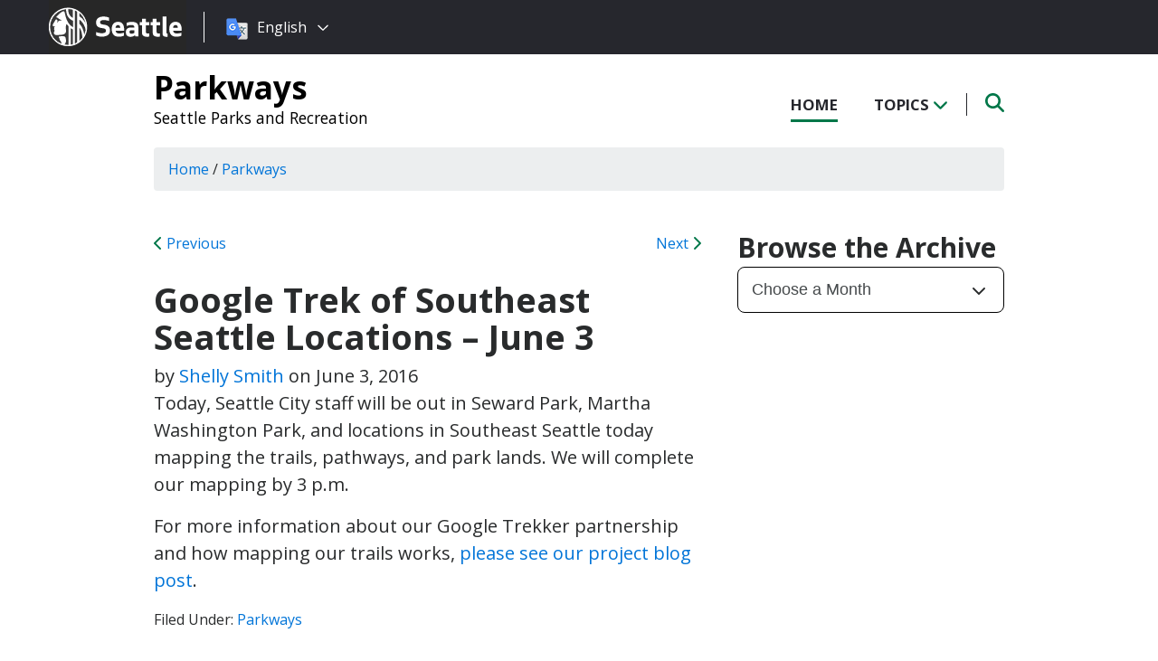

--- FILE ---
content_type: text/html; charset=UTF-8
request_url: https://parkways.seattle.gov/2016/06/03/google-trek-of-southeast-seattle-locations-june-3/
body_size: 10859
content:
<!DOCTYPE html PUBLIC "-//W3C//DTD XHTML 1.0 Transitional//EN" "http://www.w3.org/TR/xhtml1/DTD/xhtml1-transitional.dtd">
<html xmlns="http://www.w3.org/1999/xhtml" lang="en-US" xml:lang="en-US">
<head profile="http://gmpg.org/xfn/11">
<meta http-equiv="Content-Type" content="text/html; charset=UTF-8" />
	

<meta name="viewport" content="width=device-width, initial-scale=1" />
<meta name='robots' content='index, follow, max-image-preview:large, max-snippet:-1, max-video-preview:-1' />
	<style>img:is([sizes="auto" i], [sizes^="auto," i]) { contain-intrinsic-size: 3000px 1500px }</style>
	
	<!-- This site is optimized with the Yoast SEO plugin v26.7 - https://yoast.com/wordpress/plugins/seo/ -->
	<title>Google Trek of Southeast Seattle Locations – June 3 - Parkways</title>
	<link rel="canonical" href="https://parkways.seattle.gov/2016/06/03/google-trek-of-southeast-seattle-locations-june-3/" />
	<meta property="og:locale" content="en_US" />
	<meta property="og:type" content="article" />
	<meta property="og:title" content="Google Trek of Southeast Seattle Locations – June 3 - Parkways" />
	<meta property="og:description" content="Today, Seattle City staff will be out in Seward Park, Martha Washington Park, and locations in Southeast Seattle today mapping the trails, pathways, and park lands. We will complete our mapping by 3 p.m. For more information about our Google Trekker partnership and how mapping our trails works, please see our project blog post." />
	<meta property="og:url" content="https://parkways.seattle.gov/2016/06/03/google-trek-of-southeast-seattle-locations-june-3/" />
	<meta property="og:site_name" content="Parkways" />
	<meta property="article:published_time" content="2016-06-03T14:43:58+00:00" />
	<meta name="author" content="Shelly Smith" />
	<meta name="twitter:card" content="summary_large_image" />
	<meta name="twitter:label1" content="Written by" />
	<meta name="twitter:data1" content="Shelly Smith" />
	<script type="application/ld+json" class="yoast-schema-graph">{"@context":"https://schema.org","@graph":[{"@type":"Article","@id":"https://parkways.seattle.gov/2016/06/03/google-trek-of-southeast-seattle-locations-june-3/#article","isPartOf":{"@id":"https://parkways.seattle.gov/2016/06/03/google-trek-of-southeast-seattle-locations-june-3/"},"author":{"name":"Shelly Smith","@id":"https://parkways.seattle.gov/#/schema/person/589be746d041fa57d5d753625100b2f9"},"headline":"Google Trek of Southeast Seattle Locations – June 3","datePublished":"2016-06-03T14:43:58+00:00","mainEntityOfPage":{"@id":"https://parkways.seattle.gov/2016/06/03/google-trek-of-southeast-seattle-locations-june-3/"},"wordCount":61,"articleSection":["Parkways"],"inLanguage":"en-US"},{"@type":"WebPage","@id":"https://parkways.seattle.gov/2016/06/03/google-trek-of-southeast-seattle-locations-june-3/","url":"https://parkways.seattle.gov/2016/06/03/google-trek-of-southeast-seattle-locations-june-3/","name":"Google Trek of Southeast Seattle Locations – June 3 - Parkways","isPartOf":{"@id":"https://parkways.seattle.gov/#website"},"datePublished":"2016-06-03T14:43:58+00:00","author":{"@id":"https://parkways.seattle.gov/#/schema/person/589be746d041fa57d5d753625100b2f9"},"breadcrumb":{"@id":"https://parkways.seattle.gov/2016/06/03/google-trek-of-southeast-seattle-locations-june-3/#breadcrumb"},"inLanguage":"en-US","potentialAction":[{"@type":"ReadAction","target":["https://parkways.seattle.gov/2016/06/03/google-trek-of-southeast-seattle-locations-june-3/"]}]},{"@type":"BreadcrumbList","@id":"https://parkways.seattle.gov/2016/06/03/google-trek-of-southeast-seattle-locations-june-3/#breadcrumb","itemListElement":[{"@type":"ListItem","position":1,"name":"Home","item":"https://parkways.seattle.gov/"},{"@type":"ListItem","position":2,"name":"Google Trek of Southeast Seattle Locations – June 3"}]},{"@type":"WebSite","@id":"https://parkways.seattle.gov/#website","url":"https://parkways.seattle.gov/","name":"Parkways","description":"Seattle Parks and Recreation","potentialAction":[{"@type":"SearchAction","target":{"@type":"EntryPoint","urlTemplate":"https://parkways.seattle.gov/?s={search_term_string}"},"query-input":{"@type":"PropertyValueSpecification","valueRequired":true,"valueName":"search_term_string"}}],"inLanguage":"en-US"},{"@type":"Person","@id":"https://parkways.seattle.gov/#/schema/person/589be746d041fa57d5d753625100b2f9","name":"Shelly Smith","url":"https://parkways.seattle.gov/author/smiths/"}]}</script>
	<!-- / Yoast SEO plugin. -->


<link rel='dns-prefetch' href='//platform-api.sharethis.com' />
<link rel='dns-prefetch' href='//kit.fontawesome.com' />
<link rel='dns-prefetch' href='//fonts.googleapis.com' />
<link rel='dns-prefetch' href='//maxcdn.bootstrapcdn.com' />
<link rel="alternate" type="application/rss+xml" title="Parkways &raquo; Feed" href="https://parkways.seattle.gov/feed/" />
<link rel="alternate" type="application/rss+xml" title="Parkways &raquo; Comments Feed" href="https://parkways.seattle.gov/comments/feed/" />
<script type="text/javascript">
/* <![CDATA[ */
window._wpemojiSettings = {"baseUrl":"https:\/\/s.w.org\/images\/core\/emoji\/16.0.1\/72x72\/","ext":".png","svgUrl":"https:\/\/s.w.org\/images\/core\/emoji\/16.0.1\/svg\/","svgExt":".svg","source":{"concatemoji":"https:\/\/parkways.seattle.gov\/wp-includes\/js\/wp-emoji-release.min.js?ver=6.8.3"}};
/*! This file is auto-generated */
!function(s,n){var o,i,e;function c(e){try{var t={supportTests:e,timestamp:(new Date).valueOf()};sessionStorage.setItem(o,JSON.stringify(t))}catch(e){}}function p(e,t,n){e.clearRect(0,0,e.canvas.width,e.canvas.height),e.fillText(t,0,0);var t=new Uint32Array(e.getImageData(0,0,e.canvas.width,e.canvas.height).data),a=(e.clearRect(0,0,e.canvas.width,e.canvas.height),e.fillText(n,0,0),new Uint32Array(e.getImageData(0,0,e.canvas.width,e.canvas.height).data));return t.every(function(e,t){return e===a[t]})}function u(e,t){e.clearRect(0,0,e.canvas.width,e.canvas.height),e.fillText(t,0,0);for(var n=e.getImageData(16,16,1,1),a=0;a<n.data.length;a++)if(0!==n.data[a])return!1;return!0}function f(e,t,n,a){switch(t){case"flag":return n(e,"\ud83c\udff3\ufe0f\u200d\u26a7\ufe0f","\ud83c\udff3\ufe0f\u200b\u26a7\ufe0f")?!1:!n(e,"\ud83c\udde8\ud83c\uddf6","\ud83c\udde8\u200b\ud83c\uddf6")&&!n(e,"\ud83c\udff4\udb40\udc67\udb40\udc62\udb40\udc65\udb40\udc6e\udb40\udc67\udb40\udc7f","\ud83c\udff4\u200b\udb40\udc67\u200b\udb40\udc62\u200b\udb40\udc65\u200b\udb40\udc6e\u200b\udb40\udc67\u200b\udb40\udc7f");case"emoji":return!a(e,"\ud83e\udedf")}return!1}function g(e,t,n,a){var r="undefined"!=typeof WorkerGlobalScope&&self instanceof WorkerGlobalScope?new OffscreenCanvas(300,150):s.createElement("canvas"),o=r.getContext("2d",{willReadFrequently:!0}),i=(o.textBaseline="top",o.font="600 32px Arial",{});return e.forEach(function(e){i[e]=t(o,e,n,a)}),i}function t(e){var t=s.createElement("script");t.src=e,t.defer=!0,s.head.appendChild(t)}"undefined"!=typeof Promise&&(o="wpEmojiSettingsSupports",i=["flag","emoji"],n.supports={everything:!0,everythingExceptFlag:!0},e=new Promise(function(e){s.addEventListener("DOMContentLoaded",e,{once:!0})}),new Promise(function(t){var n=function(){try{var e=JSON.parse(sessionStorage.getItem(o));if("object"==typeof e&&"number"==typeof e.timestamp&&(new Date).valueOf()<e.timestamp+604800&&"object"==typeof e.supportTests)return e.supportTests}catch(e){}return null}();if(!n){if("undefined"!=typeof Worker&&"undefined"!=typeof OffscreenCanvas&&"undefined"!=typeof URL&&URL.createObjectURL&&"undefined"!=typeof Blob)try{var e="postMessage("+g.toString()+"("+[JSON.stringify(i),f.toString(),p.toString(),u.toString()].join(",")+"));",a=new Blob([e],{type:"text/javascript"}),r=new Worker(URL.createObjectURL(a),{name:"wpTestEmojiSupports"});return void(r.onmessage=function(e){c(n=e.data),r.terminate(),t(n)})}catch(e){}c(n=g(i,f,p,u))}t(n)}).then(function(e){for(var t in e)n.supports[t]=e[t],n.supports.everything=n.supports.everything&&n.supports[t],"flag"!==t&&(n.supports.everythingExceptFlag=n.supports.everythingExceptFlag&&n.supports[t]);n.supports.everythingExceptFlag=n.supports.everythingExceptFlag&&!n.supports.flag,n.DOMReady=!1,n.readyCallback=function(){n.DOMReady=!0}}).then(function(){return e}).then(function(){var e;n.supports.everything||(n.readyCallback(),(e=n.source||{}).concatemoji?t(e.concatemoji):e.wpemoji&&e.twemoji&&(t(e.twemoji),t(e.wpemoji)))}))}((window,document),window._wpemojiSettings);
/* ]]> */
</script>
<style id='wp-emoji-styles-inline-css' type='text/css'>

	img.wp-smiley, img.emoji {
		display: inline !important;
		border: none !important;
		box-shadow: none !important;
		height: 1em !important;
		width: 1em !important;
		margin: 0 0.07em !important;
		vertical-align: -0.1em !important;
		background: none !important;
		padding: 0 !important;
	}
</style>
<link rel='stylesheet' id='wp-block-library-css' href='https://parkways.seattle.gov/wp-includes/css/dist/block-library/style.min.css?ver=6.8.3' type='text/css' media='all' />
<style id='classic-theme-styles-inline-css' type='text/css'>
/*! This file is auto-generated */
.wp-block-button__link{color:#fff;background-color:#32373c;border-radius:9999px;box-shadow:none;text-decoration:none;padding:calc(.667em + 2px) calc(1.333em + 2px);font-size:1.125em}.wp-block-file__button{background:#32373c;color:#fff;text-decoration:none}
</style>
<style id='global-styles-inline-css' type='text/css'>
:root{--wp--preset--aspect-ratio--square: 1;--wp--preset--aspect-ratio--4-3: 4/3;--wp--preset--aspect-ratio--3-4: 3/4;--wp--preset--aspect-ratio--3-2: 3/2;--wp--preset--aspect-ratio--2-3: 2/3;--wp--preset--aspect-ratio--16-9: 16/9;--wp--preset--aspect-ratio--9-16: 9/16;--wp--preset--color--black: #000000;--wp--preset--color--cyan-bluish-gray: #abb8c3;--wp--preset--color--white: #ffffff;--wp--preset--color--pale-pink: #f78da7;--wp--preset--color--vivid-red: #cf2e2e;--wp--preset--color--luminous-vivid-orange: #ff6900;--wp--preset--color--luminous-vivid-amber: #fcb900;--wp--preset--color--light-green-cyan: #7bdcb5;--wp--preset--color--vivid-green-cyan: #00d084;--wp--preset--color--pale-cyan-blue: #8ed1fc;--wp--preset--color--vivid-cyan-blue: #0693e3;--wp--preset--color--vivid-purple: #9b51e0;--wp--preset--gradient--vivid-cyan-blue-to-vivid-purple: linear-gradient(135deg,rgba(6,147,227,1) 0%,rgb(155,81,224) 100%);--wp--preset--gradient--light-green-cyan-to-vivid-green-cyan: linear-gradient(135deg,rgb(122,220,180) 0%,rgb(0,208,130) 100%);--wp--preset--gradient--luminous-vivid-amber-to-luminous-vivid-orange: linear-gradient(135deg,rgba(252,185,0,1) 0%,rgba(255,105,0,1) 100%);--wp--preset--gradient--luminous-vivid-orange-to-vivid-red: linear-gradient(135deg,rgba(255,105,0,1) 0%,rgb(207,46,46) 100%);--wp--preset--gradient--very-light-gray-to-cyan-bluish-gray: linear-gradient(135deg,rgb(238,238,238) 0%,rgb(169,184,195) 100%);--wp--preset--gradient--cool-to-warm-spectrum: linear-gradient(135deg,rgb(74,234,220) 0%,rgb(151,120,209) 20%,rgb(207,42,186) 40%,rgb(238,44,130) 60%,rgb(251,105,98) 80%,rgb(254,248,76) 100%);--wp--preset--gradient--blush-light-purple: linear-gradient(135deg,rgb(255,206,236) 0%,rgb(152,150,240) 100%);--wp--preset--gradient--blush-bordeaux: linear-gradient(135deg,rgb(254,205,165) 0%,rgb(254,45,45) 50%,rgb(107,0,62) 100%);--wp--preset--gradient--luminous-dusk: linear-gradient(135deg,rgb(255,203,112) 0%,rgb(199,81,192) 50%,rgb(65,88,208) 100%);--wp--preset--gradient--pale-ocean: linear-gradient(135deg,rgb(255,245,203) 0%,rgb(182,227,212) 50%,rgb(51,167,181) 100%);--wp--preset--gradient--electric-grass: linear-gradient(135deg,rgb(202,248,128) 0%,rgb(113,206,126) 100%);--wp--preset--gradient--midnight: linear-gradient(135deg,rgb(2,3,129) 0%,rgb(40,116,252) 100%);--wp--preset--font-size--small: 13px;--wp--preset--font-size--medium: 20px;--wp--preset--font-size--large: 36px;--wp--preset--font-size--x-large: 42px;--wp--preset--spacing--20: 0.44rem;--wp--preset--spacing--30: 0.67rem;--wp--preset--spacing--40: 1rem;--wp--preset--spacing--50: 1.5rem;--wp--preset--spacing--60: 2.25rem;--wp--preset--spacing--70: 3.38rem;--wp--preset--spacing--80: 5.06rem;--wp--preset--shadow--natural: 6px 6px 9px rgba(0, 0, 0, 0.2);--wp--preset--shadow--deep: 12px 12px 50px rgba(0, 0, 0, 0.4);--wp--preset--shadow--sharp: 6px 6px 0px rgba(0, 0, 0, 0.2);--wp--preset--shadow--outlined: 6px 6px 0px -3px rgba(255, 255, 255, 1), 6px 6px rgba(0, 0, 0, 1);--wp--preset--shadow--crisp: 6px 6px 0px rgba(0, 0, 0, 1);}:where(.is-layout-flex){gap: 0.5em;}:where(.is-layout-grid){gap: 0.5em;}body .is-layout-flex{display: flex;}.is-layout-flex{flex-wrap: wrap;align-items: center;}.is-layout-flex > :is(*, div){margin: 0;}body .is-layout-grid{display: grid;}.is-layout-grid > :is(*, div){margin: 0;}:where(.wp-block-columns.is-layout-flex){gap: 2em;}:where(.wp-block-columns.is-layout-grid){gap: 2em;}:where(.wp-block-post-template.is-layout-flex){gap: 1.25em;}:where(.wp-block-post-template.is-layout-grid){gap: 1.25em;}.has-black-color{color: var(--wp--preset--color--black) !important;}.has-cyan-bluish-gray-color{color: var(--wp--preset--color--cyan-bluish-gray) !important;}.has-white-color{color: var(--wp--preset--color--white) !important;}.has-pale-pink-color{color: var(--wp--preset--color--pale-pink) !important;}.has-vivid-red-color{color: var(--wp--preset--color--vivid-red) !important;}.has-luminous-vivid-orange-color{color: var(--wp--preset--color--luminous-vivid-orange) !important;}.has-luminous-vivid-amber-color{color: var(--wp--preset--color--luminous-vivid-amber) !important;}.has-light-green-cyan-color{color: var(--wp--preset--color--light-green-cyan) !important;}.has-vivid-green-cyan-color{color: var(--wp--preset--color--vivid-green-cyan) !important;}.has-pale-cyan-blue-color{color: var(--wp--preset--color--pale-cyan-blue) !important;}.has-vivid-cyan-blue-color{color: var(--wp--preset--color--vivid-cyan-blue) !important;}.has-vivid-purple-color{color: var(--wp--preset--color--vivid-purple) !important;}.has-black-background-color{background-color: var(--wp--preset--color--black) !important;}.has-cyan-bluish-gray-background-color{background-color: var(--wp--preset--color--cyan-bluish-gray) !important;}.has-white-background-color{background-color: var(--wp--preset--color--white) !important;}.has-pale-pink-background-color{background-color: var(--wp--preset--color--pale-pink) !important;}.has-vivid-red-background-color{background-color: var(--wp--preset--color--vivid-red) !important;}.has-luminous-vivid-orange-background-color{background-color: var(--wp--preset--color--luminous-vivid-orange) !important;}.has-luminous-vivid-amber-background-color{background-color: var(--wp--preset--color--luminous-vivid-amber) !important;}.has-light-green-cyan-background-color{background-color: var(--wp--preset--color--light-green-cyan) !important;}.has-vivid-green-cyan-background-color{background-color: var(--wp--preset--color--vivid-green-cyan) !important;}.has-pale-cyan-blue-background-color{background-color: var(--wp--preset--color--pale-cyan-blue) !important;}.has-vivid-cyan-blue-background-color{background-color: var(--wp--preset--color--vivid-cyan-blue) !important;}.has-vivid-purple-background-color{background-color: var(--wp--preset--color--vivid-purple) !important;}.has-black-border-color{border-color: var(--wp--preset--color--black) !important;}.has-cyan-bluish-gray-border-color{border-color: var(--wp--preset--color--cyan-bluish-gray) !important;}.has-white-border-color{border-color: var(--wp--preset--color--white) !important;}.has-pale-pink-border-color{border-color: var(--wp--preset--color--pale-pink) !important;}.has-vivid-red-border-color{border-color: var(--wp--preset--color--vivid-red) !important;}.has-luminous-vivid-orange-border-color{border-color: var(--wp--preset--color--luminous-vivid-orange) !important;}.has-luminous-vivid-amber-border-color{border-color: var(--wp--preset--color--luminous-vivid-amber) !important;}.has-light-green-cyan-border-color{border-color: var(--wp--preset--color--light-green-cyan) !important;}.has-vivid-green-cyan-border-color{border-color: var(--wp--preset--color--vivid-green-cyan) !important;}.has-pale-cyan-blue-border-color{border-color: var(--wp--preset--color--pale-cyan-blue) !important;}.has-vivid-cyan-blue-border-color{border-color: var(--wp--preset--color--vivid-cyan-blue) !important;}.has-vivid-purple-border-color{border-color: var(--wp--preset--color--vivid-purple) !important;}.has-vivid-cyan-blue-to-vivid-purple-gradient-background{background: var(--wp--preset--gradient--vivid-cyan-blue-to-vivid-purple) !important;}.has-light-green-cyan-to-vivid-green-cyan-gradient-background{background: var(--wp--preset--gradient--light-green-cyan-to-vivid-green-cyan) !important;}.has-luminous-vivid-amber-to-luminous-vivid-orange-gradient-background{background: var(--wp--preset--gradient--luminous-vivid-amber-to-luminous-vivid-orange) !important;}.has-luminous-vivid-orange-to-vivid-red-gradient-background{background: var(--wp--preset--gradient--luminous-vivid-orange-to-vivid-red) !important;}.has-very-light-gray-to-cyan-bluish-gray-gradient-background{background: var(--wp--preset--gradient--very-light-gray-to-cyan-bluish-gray) !important;}.has-cool-to-warm-spectrum-gradient-background{background: var(--wp--preset--gradient--cool-to-warm-spectrum) !important;}.has-blush-light-purple-gradient-background{background: var(--wp--preset--gradient--blush-light-purple) !important;}.has-blush-bordeaux-gradient-background{background: var(--wp--preset--gradient--blush-bordeaux) !important;}.has-luminous-dusk-gradient-background{background: var(--wp--preset--gradient--luminous-dusk) !important;}.has-pale-ocean-gradient-background{background: var(--wp--preset--gradient--pale-ocean) !important;}.has-electric-grass-gradient-background{background: var(--wp--preset--gradient--electric-grass) !important;}.has-midnight-gradient-background{background: var(--wp--preset--gradient--midnight) !important;}.has-small-font-size{font-size: var(--wp--preset--font-size--small) !important;}.has-medium-font-size{font-size: var(--wp--preset--font-size--medium) !important;}.has-large-font-size{font-size: var(--wp--preset--font-size--large) !important;}.has-x-large-font-size{font-size: var(--wp--preset--font-size--x-large) !important;}
:where(.wp-block-post-template.is-layout-flex){gap: 1.25em;}:where(.wp-block-post-template.is-layout-grid){gap: 1.25em;}
:where(.wp-block-columns.is-layout-flex){gap: 2em;}:where(.wp-block-columns.is-layout-grid){gap: 2em;}
:root :where(.wp-block-pullquote){font-size: 1.5em;line-height: 1.6;}
</style>
<link rel='stylesheet' id='share-this-share-buttons-sticky-css' href='https://parkways.seattle.gov/wp-content/plugins/sharethis-share-buttons/css/mu-style.css?ver=1754714307' type='text/css' media='all' />
<link rel='stylesheet' id='font-montserrat-css' href='https://fonts.googleapis.com/css?family=Montserrat%3A700&#038;ver=6.8.3' type='text/css' media='all' />
<link rel='stylesheet' id='font-open-sans-css' href='https://fonts.googleapis.com/css?family=Open+Sans%3A400%2C700%2C800%2C600%2C300&#038;ver=6.8.3' type='text/css' media='all' />
<link rel='stylesheet' id='css-bootstrap-css' href='https://maxcdn.bootstrapcdn.com/bootstrap/4.0.0-alpha.6/css/bootstrap.min.css?ver=6.8.3' type='text/css' media='all' />
<link rel='stylesheet' id='slickr-flickr-css' href='https://parkways.seattle.gov/wp-content/plugins/slickr-flickr/styles/public.css?ver=2.7' type='text/css' media='all' />
<link rel='stylesheet' id='slickr-flickr-lightbox-css' href='https://parkways.seattle.gov/wp-content/plugins/slickr-flickr/styles/lightGallery.css?ver=1.0' type='text/css' media='all' />
<link rel='stylesheet' id='dashicons-css' href='https://parkways.seattle.gov/wp-includes/css/dashicons.min.css?ver=6.8.3' type='text/css' media='all' />
<link rel='stylesheet' id='thickbox-css' href='https://parkways.seattle.gov/wp-includes/js/thickbox/thickbox.css?ver=6.8.3' type='text/css' media='all' />
<link rel='stylesheet' id='galleria-classic-css' href='https://parkways.seattle.gov/wp-content/plugins/slickr-flickr/galleria/themes/classic/galleria.classic.css?ver=1.6.1' type='text/css' media='all' />
<link rel='stylesheet' id='sea18-css' href='https://parkways.seattle.gov/wp-content/themes/genesis-sea/style.css?ver=1.0.0' type='text/css' media='all' />
<script type="text/javascript" src="//platform-api.sharethis.com/js/sharethis.js?ver=2.3.6#property=653ad5cb2af38e001a1d9e75&amp;product=-buttons&amp;source=sharethis-share-buttons-wordpress" id="share-this-share-buttons-mu-js"></script>
<script type="text/javascript" src="https://parkways.seattle.gov/wp-includes/js/jquery/jquery.min.js?ver=3.7.1" id="jquery-core-js"></script>
<script type="text/javascript" src="https://parkways.seattle.gov/wp-includes/js/jquery/jquery-migrate.min.js?ver=3.4.1" id="jquery-migrate-js"></script>
<script type="text/javascript" src="https://parkways.seattle.gov/wp-content/themes/genesis-sea/assets/js/main.js?ver=1.0" id="js-main-js"></script>
<script type="text/javascript" src="https://kit.fontawesome.com/4ead295390.js?ver=6.8.3" id="js-fontawesome-js"></script>
<script type="text/javascript" src="https://parkways.seattle.gov/wp-content/themes/genesis-sea/assets/js/autoSeaBrand.js?ver=1.0" id="js-seabrand-js"></script>
<!--[if lt IE 9]>
<script type="text/javascript" src="https://parkways.seattle.gov/wp-content/themes/genesis/lib/js/html5shiv.min.js?ver=3.7.3" id="html5shiv-js"></script>
<![endif]-->
<script type="text/javascript" src="https://parkways.seattle.gov/wp-content/plugins/slickr-flickr/scripts/lightGallery.min.js?ver=1.0" id="slickr-flickr-lightbox-js"></script>
<script type="text/javascript" id="thickbox-js-extra">
/* <![CDATA[ */
var thickboxL10n = {"next":"Next >","prev":"< Prev","image":"Image","of":"of","close":"Close","noiframes":"This feature requires inline frames. You have iframes disabled or your browser does not support them.","loadingAnimation":"https:\/\/parkways.seattle.gov\/wp-includes\/js\/thickbox\/loadingAnimation.gif"};
/* ]]> */
</script>
<script type="text/javascript" src="https://parkways.seattle.gov/wp-includes/js/thickbox/thickbox.js?ver=3.1-20121105" id="thickbox-js"></script>
<script type="text/javascript" src="https://parkways.seattle.gov/wp-content/plugins/slickr-flickr/galleria/galleria-1.6.1.min.js?ver=1.6.1" id="galleria-js"></script>
<script type="text/javascript" src="https://parkways.seattle.gov/wp-content/plugins/slickr-flickr/galleria/themes/classic/galleria.classic.min.js?ver=1.6.1" id="galleria-classic-js"></script>
<script type="text/javascript" src="https://parkways.seattle.gov/wp-content/plugins/slickr-flickr/scripts/responsiveslides.min.js?ver=1.54" id="rslides-js"></script>
<script type="text/javascript" src="https://parkways.seattle.gov/wp-content/plugins/slickr-flickr/scripts/public.js?ver=2.7" id="slickr-flickr-js"></script>
<link rel="https://api.w.org/" href="https://parkways.seattle.gov/wp-json/" /><link rel="alternate" title="JSON" type="application/json" href="https://parkways.seattle.gov/wp-json/wp/v2/posts/6662" /><link rel="EditURI" type="application/rsd+xml" title="RSD" href="https://parkways.seattle.gov/xmlrpc.php?rsd" />
<link rel='shortlink' href='https://parkways.seattle.gov/?p=6662' />
<link rel="alternate" title="oEmbed (JSON)" type="application/json+oembed" href="https://parkways.seattle.gov/wp-json/oembed/1.0/embed?url=https%3A%2F%2Fparkways.seattle.gov%2F2016%2F06%2F03%2Fgoogle-trek-of-southeast-seattle-locations-june-3%2F" />
<link rel="alternate" title="oEmbed (XML)" type="text/xml+oembed" href="https://parkways.seattle.gov/wp-json/oembed/1.0/embed?url=https%3A%2F%2Fparkways.seattle.gov%2F2016%2F06%2F03%2Fgoogle-trek-of-southeast-seattle-locations-june-3%2F&#038;format=xml" />
<script>
if (window.default_content_cleanse) {
  default_content_cleanse();
}
</script>
<link rel="apple-touch-icon-precomposed" sizes="57x57" href="/wp-content/themes/genesis-sea/assets/ico/apple-touch-icon-57x57.png" />
<link rel="apple-touch-icon-precomposed" sizes="114x114" href="/wp-content/themes/genesis-sea/assets/ico/apple-touch-icon-114x114.png" />
<link rel="apple-touch-icon-precomposed" sizes="72x72" href="/wp-content/themes/genesis-sea/assets/ico/apple-touch-icon-72x72.png" />
<link rel="apple-touch-icon-precomposed" sizes="144x144" href="/wp-content/themes/genesis-sea/assets/ico/apple-touch-icon-144x144.png" />
<link rel="apple-touch-icon-precomposed" sizes="60x60" href="/wp-content/themes/genesis-sea/assets/ico/apple-touch-icon-60x60.png" />
<link rel="apple-touch-icon-precomposed" sizes="120x120" href="/wp-content/themes/genesis-sea/assets/ico/apple-touch-icon-120x120.png" />
<link rel="apple-touch-icon-precomposed" sizes="76x76" href="/wp-content/themes/genesis-sea/assets/ico/apple-touch-icon-76x76.png" />
<link rel="apple-touch-icon-precomposed" sizes="152x152" href="/wp-content/themes/genesis-sea/assets/ico/apple-touch-icon-152x152.png" />
<link rel="icon" type="image/png" href="/wp-content/themes/genesis-sea/assets/ico/favicon-196x196.png" sizes="196x196" />
<link rel="icon" type="image/png" href="/wp-content/themes/genesis-sea/assets/ico/favicon-96x96.png" sizes="96x96" />
<link rel="icon" type="image/png" href="/wp-content/themes/genesis-sea/assets/ico/favicon-32x32.png" sizes="32x32" />
<link rel="icon" type="image/png" href="/wp-content/themes/genesis-sea/assets/ico/favicon-16x16.png" sizes="16x16" />
<link rel="icon" type="image/png" href="/wp-content/themes/genesis-sea/assets/ico/favicon-128.png" sizes="128x128" />
<link rel="shortcut icon" href="/wp-content/themes/genesis-sea/assets/ico/favicon.ico" type="image/x-icon">
<link rel="icon" href="/wp-content/themes/genesis-sea/assets/ico/favicon.ico" type="image/x-icon">
<meta name="application-name" content="&nbsp;" />
<meta name="msapplication-TileColor" content="#FFFFFF" />
<meta name="msapplication-TileImage" content="/wp-content/themes/genesis-sea/assets/ico/mstile-144x144.png" />
<meta name="msapplication-square70x70logo" content="/wp-content/themes/genesis-sea/assets/ico/mstile-70x70.png" />
<meta name="msapplication-square150x150logo" content="/wp-content/themes/genesis-sea/assets/ico/mstile-150x150.png" />
<meta name="msapplication-wide310x150logo" content="/wp-content/themes/genesis-sea/assets/ico/mstile-310x150.png" />
<meta name="msapplication-square310x310logo" content="/wp-content/themes/genesis-sea/assets/ico/mstile-310x310.png" /> 


    <!-- Universal Analytics Start -->
    <script>
    (function(i,s,o,g,r,a,m){i['GoogleAnalyticsObject']=r;i[r]=i[r]||function(){
    (i[r].q=i[r].q||[]).push(arguments)},i[r].l=1*new Date();a=s.createElement(o),
    m=s.getElementsByTagName(o)[0];a.async=1;a.src=g;m.parentNode.insertBefore(a,m)
    })(window,document,'script','//www.google-analytics.com/analytics.js','ga');

    ga('create', 'UA-25480780-1', 'auto');
    ga('create', 'UA-42479108-1','auto', {'name': 'rollup'}); // create rolltracker
    ga('send', 'pageview');  // blogs-gatc
    ga('rollup.send', 'pageview');  // Send pageview to rollup tracker.
    </script>
    <!-- Universal Analytics End -->

    <!-- Global site tag (gtag.js) - Google Analytics -->
    <script async src="https://www.googletagmanager.com/gtag/js?id=G-KQ5MT81MZG"></script>
    <script>
    window.dataLayer = window.dataLayer || [];
    function gtag(){dataLayer.push(arguments);}
    gtag('js', new Date());

    gtag('config', 'G-KQ5MT81MZG');
    </script>



<!--[if lt IE 9]>
    <script src="//html5shiv.googlecode.com/svn/trunk/html5.js"></script>
    <script>window.html5 || document.write('<script src="js/vendor/html5shiv.js"><\/script>')</script>
<![endif]-->
</head>
<!--[if lt IE 8]>
    <p class="browserupgrade">You are using an <strong>outdated</strong> browser. Please <a href="http://browsehappy.com/">upgrade your browser</a> to improve your experience.</p>
<![endif]-->


<body class="wp-singular post-template-default single single-post postid-6662 single-format-standard wp-theme-genesis wp-child-theme-genesis-sea header-image header-full-width content-sidebar">

<script>
    var seaBrandConfig = {
        translation: true,
        search: false,
        footer: false,
    }  
</script>
<div id="deptHeader">
    <div class="container">
        <div id="deptInfo">            
            <a href="/" class="blogTitle">Parkways</a>

                            <a href="https://seattle.gov/parks" target="_blank" class="deptTitle">Seattle Parks and Recreation</a>
                    </div>
        <div id="top-nav_Wrap">
            <nav id="top-nav">
                <ul id="top-nav_List">
                    <li><a href="/" >Home</a></li>
                    <li><button id="topicToggle" class="current-menu-item">Topics <i class="fas fa-chevron-down"></i></button></li>
                                        <li><button id="searchToggle" class=""><span class="fa-solid fa-search"></span></button></li>
                </ul>
            </nav>
            <div id="top-nav_LeftGradient">
                <svg width="100%" height="25">
                    <linearGradient id="grad1" x1="0%" y1="0%" x2="100%" y2="0%">
                        <stop offset="0%" style="stop-color:rgb(255,255,255);stop-opacity:1" />
                        <stop offset="100%" style="stop-color:rgb(255,255,255);stop-opacity:0" />
                    </linearGradient>
                    <rect width="100%" height="25" style="fill:url(#grad1);" />
                </svg>
            </div>
            <div id="top-nav_RightGradient">
                <svg width="100%" height="25">
                    <linearGradient id="grad2" x1="100%" y1="0%" x2="0%" y2="0%">
                        <stop offset="0%" style="stop-color:rgb(255,255,255);stop-opacity:1" />
                        <stop offset="100%" style="stop-color:rgb(255,255,255);stop-opacity:0" />
                    </linearGradient>
                    <rect width="100%" height="25" style="fill:url(#grad2);" />
                </svg>
            </div>
        </div>
    </div>
</div>
<div id="search" class="">
    <div class="container">
        <form role="search" method="get" action="/">
            <label for="qS" class="sr-only">Search</label>
            <input id="qS" type="text" class="form-control" name="s" placeholder="Type then hit enter to search..." aria-labeledby="searchButton">
            <button id="searchButton" type="submit" class="btn" name="btnSearch" value="Search">
                Search
            </button>                                               
        </form>
    </div>
</div>
<div id="topics">
    <div class="container">
        <h2>Find Posts By Topic</h2>
        <div id="subnav"><ul id="menu-topics-nav" class="menu genesis-nav-menu menu-secondary"><li id="menu-item-13878" class="menu-item menu-item-type-taxonomy menu-item-object-category menu-item-13878"><a href="https://parkways.seattle.gov/category/events/">Events</a></li>
<li id="menu-item-13879" class="menu-item menu-item-type-taxonomy menu-item-object-category menu-item-13879"><a href="https://parkways.seattle.gov/category/fun-and-wellness/">Fun and Wellness</a></li>
<li id="menu-item-13880" class="menu-item menu-item-type-taxonomy menu-item-object-category menu-item-13880"><a href="https://parkways.seattle.gov/category/nature-and-the-environment/">Nature and the Environment</a></li>
<li id="menu-item-13881" class="menu-item menu-item-type-taxonomy menu-item-object-category menu-item-13881"><a href="https://parkways.seattle.gov/category/planning-and-policies/">Planning and Policies</a></li>
<li id="menu-item-13882" class="menu-item menu-item-type-taxonomy menu-item-object-category menu-item-13882"><a href="https://parkways.seattle.gov/category/projects-and-improvements/">Projects and Improvements</a></li>
<li id="menu-item-13883" class="menu-item menu-item-type-taxonomy menu-item-object-category menu-item-13883"><a href="https://parkways.seattle.gov/category/public-input/">Public Input</a></li>
<li id="menu-item-13884" class="menu-item menu-item-type-taxonomy menu-item-object-category menu-item-13884"><a href="https://parkways.seattle.gov/category/recreation-classes-and-activities/">Recreation Classes and Activities</a></li>
<li id="menu-item-13885" class="menu-item menu-item-type-taxonomy menu-item-object-category menu-item-13885"><a href="https://parkways.seattle.gov/category/service-updates/">Service Updates</a></li>
</ul></div>    </div>
</div>


<div class="container"><div class="breadcrumb"><a href="https://parkways.seattle.gov/"><span class="breadcrumb-link-text-wrap" itemprop="name">Home</span></a> <span aria-label="breadcrumb separator">/</span> <a href="https://parkways.seattle.gov/category/parkways/"><span class="breadcrumb-link-text-wrap" itemprop="name">Parkways</span></a></div><div id="content-sidebar-wrap"><div id="content" class="hfeed"><div class="next-prev"><a href="https://parkways.seattle.gov/2016/06/02/celebrate-the-seattle-fire-festival-on-june-4/" rel="prev"><i class="fas fa-chevron-left"></i> Previous</a><a href="https://parkways.seattle.gov/2016/06/03/weekend-heat-wave/" rel="next">Next <i class="fas fa-chevron-right"></i></a></div><div class="post-6662 post type-post status-publish format-standard hentry category-parkways entry"><h1 class="entry-title">Google Trek of Southeast Seattle Locations – June 3</h1>
<div class="post-info">by <span class="author vcard"><span class="fn"><a href="https://parkways.seattle.gov/author/smiths/" rel="author">Shelly Smith</a></span></span> on <span class="date published time" title="2016-06-03T07:43:58-07:00">June 3, 2016</span> </div><div class="entry-content"><div style="margin-top: 0px; margin-bottom: 0px;" class="sharethis-inline-share-buttons" ></div><div id="stcpDiv">
<p>Today, Seattle City staff will be out in Seward Park, Martha Washington Park, and locations in Southeast Seattle today mapping the trails, pathways, and park lands. We will complete our mapping by 3 p.m.</p>
<p>For more information about our Google Trekker partnership and how mapping our trails works, <a href="https://parkways.seattle.gov//2016/05/13/google-trekker-project/">please see our project blog post</a>.</p>
</div>
</div><div class="post-meta"><span class="categories">Filed Under: <a href="https://parkways.seattle.gov/category/parkways/" rel="category tag">Parkways</a></span> <div class="sharethis-inline-share-buttons"></div></div></div><div class="next-prev"><a href="https://parkways.seattle.gov/2016/06/02/celebrate-the-seattle-fire-festival-on-june-4/" rel="prev"><i class="fas fa-chevron-left"></i> Previous</a><a href="https://parkways.seattle.gov/2016/06/03/weekend-heat-wave/" rel="next">Next <i class="fas fa-chevron-right"></i></a></div></div><div id="sidebar" class="sidebar widget-area"><div class="widget widget-archive">
					<h4>Browse the Archive</h4>
					<div class="select-container">
						<select class="form-control form-control-lg" name="archive-dropdown" aria-label="Choose a Month" onchange="document.location.href=this.options[this.selectedIndex].value;">
			    			<option value="">Choose a Month</option>	<option value='https://parkways.seattle.gov/2026/01/'> January 2026 &nbsp;(6)</option>
	<option value='https://parkways.seattle.gov/2025/12/'> December 2025 &nbsp;(14)</option>
	<option value='https://parkways.seattle.gov/2025/11/'> November 2025 &nbsp;(9)</option>
	<option value='https://parkways.seattle.gov/2025/10/'> October 2025 &nbsp;(19)</option>
	<option value='https://parkways.seattle.gov/2025/09/'> September 2025 &nbsp;(17)</option>
	<option value='https://parkways.seattle.gov/2025/08/'> August 2025 &nbsp;(16)</option>
	<option value='https://parkways.seattle.gov/2025/07/'> July 2025 &nbsp;(12)</option>
	<option value='https://parkways.seattle.gov/2025/06/'> June 2025 &nbsp;(14)</option>
	<option value='https://parkways.seattle.gov/2025/05/'> May 2025 &nbsp;(18)</option>
	<option value='https://parkways.seattle.gov/2025/04/'> April 2025 &nbsp;(18)</option>
	<option value='https://parkways.seattle.gov/2025/03/'> March 2025 &nbsp;(14)</option>
	<option value='https://parkways.seattle.gov/2025/02/'> February 2025 &nbsp;(19)</option>
	<option value='https://parkways.seattle.gov/2025/01/'> January 2025 &nbsp;(9)</option>
	<option value='https://parkways.seattle.gov/2024/12/'> December 2024 &nbsp;(10)</option>
	<option value='https://parkways.seattle.gov/2024/11/'> November 2024 &nbsp;(25)</option>
	<option value='https://parkways.seattle.gov/2024/10/'> October 2024 &nbsp;(22)</option>
	<option value='https://parkways.seattle.gov/2024/09/'> September 2024 &nbsp;(15)</option>
	<option value='https://parkways.seattle.gov/2024/08/'> August 2024 &nbsp;(13)</option>
	<option value='https://parkways.seattle.gov/2024/07/'> July 2024 &nbsp;(21)</option>
	<option value='https://parkways.seattle.gov/2024/06/'> June 2024 &nbsp;(19)</option>
	<option value='https://parkways.seattle.gov/2024/05/'> May 2024 &nbsp;(22)</option>
	<option value='https://parkways.seattle.gov/2024/04/'> April 2024 &nbsp;(27)</option>
	<option value='https://parkways.seattle.gov/2024/03/'> March 2024 &nbsp;(23)</option>
	<option value='https://parkways.seattle.gov/2024/02/'> February 2024 &nbsp;(20)</option>
	<option value='https://parkways.seattle.gov/2024/01/'> January 2024 &nbsp;(16)</option>
	<option value='https://parkways.seattle.gov/2023/12/'> December 2023 &nbsp;(17)</option>
	<option value='https://parkways.seattle.gov/2023/11/'> November 2023 &nbsp;(19)</option>
	<option value='https://parkways.seattle.gov/2023/10/'> October 2023 &nbsp;(21)</option>
	<option value='https://parkways.seattle.gov/2023/09/'> September 2023 &nbsp;(20)</option>
	<option value='https://parkways.seattle.gov/2023/08/'> August 2023 &nbsp;(25)</option>
	<option value='https://parkways.seattle.gov/2023/07/'> July 2023 &nbsp;(23)</option>
	<option value='https://parkways.seattle.gov/2023/06/'> June 2023 &nbsp;(20)</option>
	<option value='https://parkways.seattle.gov/2023/05/'> May 2023 &nbsp;(16)</option>
	<option value='https://parkways.seattle.gov/2023/04/'> April 2023 &nbsp;(9)</option>
	<option value='https://parkways.seattle.gov/2023/03/'> March 2023 &nbsp;(17)</option>
	<option value='https://parkways.seattle.gov/2023/02/'> February 2023 &nbsp;(5)</option>
	<option value='https://parkways.seattle.gov/2023/01/'> January 2023 &nbsp;(8)</option>
	<option value='https://parkways.seattle.gov/2022/12/'> December 2022 &nbsp;(10)</option>
	<option value='https://parkways.seattle.gov/2022/11/'> November 2022 &nbsp;(15)</option>
	<option value='https://parkways.seattle.gov/2022/10/'> October 2022 &nbsp;(22)</option>
	<option value='https://parkways.seattle.gov/2022/09/'> September 2022 &nbsp;(19)</option>
	<option value='https://parkways.seattle.gov/2022/08/'> August 2022 &nbsp;(13)</option>
	<option value='https://parkways.seattle.gov/2022/07/'> July 2022 &nbsp;(24)</option>
	<option value='https://parkways.seattle.gov/2022/06/'> June 2022 &nbsp;(17)</option>
	<option value='https://parkways.seattle.gov/2022/05/'> May 2022 &nbsp;(19)</option>
	<option value='https://parkways.seattle.gov/2022/04/'> April 2022 &nbsp;(11)</option>
	<option value='https://parkways.seattle.gov/2022/03/'> March 2022 &nbsp;(16)</option>
	<option value='https://parkways.seattle.gov/2022/02/'> February 2022 &nbsp;(8)</option>
	<option value='https://parkways.seattle.gov/2022/01/'> January 2022 &nbsp;(13)</option>
	<option value='https://parkways.seattle.gov/2021/12/'> December 2021 &nbsp;(12)</option>
	<option value='https://parkways.seattle.gov/2021/11/'> November 2021 &nbsp;(10)</option>
	<option value='https://parkways.seattle.gov/2021/10/'> October 2021 &nbsp;(6)</option>
	<option value='https://parkways.seattle.gov/2021/09/'> September 2021 &nbsp;(9)</option>
	<option value='https://parkways.seattle.gov/2021/08/'> August 2021 &nbsp;(8)</option>
	<option value='https://parkways.seattle.gov/2021/07/'> July 2021 &nbsp;(19)</option>
	<option value='https://parkways.seattle.gov/2021/06/'> June 2021 &nbsp;(20)</option>
	<option value='https://parkways.seattle.gov/2021/05/'> May 2021 &nbsp;(15)</option>
	<option value='https://parkways.seattle.gov/2021/04/'> April 2021 &nbsp;(16)</option>
	<option value='https://parkways.seattle.gov/2021/03/'> March 2021 &nbsp;(17)</option>
	<option value='https://parkways.seattle.gov/2021/02/'> February 2021 &nbsp;(16)</option>
	<option value='https://parkways.seattle.gov/2021/01/'> January 2021 &nbsp;(12)</option>
	<option value='https://parkways.seattle.gov/2020/12/'> December 2020 &nbsp;(9)</option>
	<option value='https://parkways.seattle.gov/2020/11/'> November 2020 &nbsp;(11)</option>
	<option value='https://parkways.seattle.gov/2020/10/'> October 2020 &nbsp;(12)</option>
	<option value='https://parkways.seattle.gov/2020/09/'> September 2020 &nbsp;(21)</option>
	<option value='https://parkways.seattle.gov/2020/08/'> August 2020 &nbsp;(15)</option>
	<option value='https://parkways.seattle.gov/2020/07/'> July 2020 &nbsp;(13)</option>
	<option value='https://parkways.seattle.gov/2020/06/'> June 2020 &nbsp;(16)</option>
	<option value='https://parkways.seattle.gov/2020/05/'> May 2020 &nbsp;(18)</option>
	<option value='https://parkways.seattle.gov/2020/04/'> April 2020 &nbsp;(11)</option>
	<option value='https://parkways.seattle.gov/2020/03/'> March 2020 &nbsp;(19)</option>
	<option value='https://parkways.seattle.gov/2020/02/'> February 2020 &nbsp;(20)</option>
	<option value='https://parkways.seattle.gov/2020/01/'> January 2020 &nbsp;(17)</option>
	<option value='https://parkways.seattle.gov/2019/12/'> December 2019 &nbsp;(29)</option>
	<option value='https://parkways.seattle.gov/2019/11/'> November 2019 &nbsp;(24)</option>
	<option value='https://parkways.seattle.gov/2019/10/'> October 2019 &nbsp;(16)</option>
	<option value='https://parkways.seattle.gov/2019/09/'> September 2019 &nbsp;(25)</option>
	<option value='https://parkways.seattle.gov/2019/08/'> August 2019 &nbsp;(26)</option>
	<option value='https://parkways.seattle.gov/2019/07/'> July 2019 &nbsp;(24)</option>
	<option value='https://parkways.seattle.gov/2019/06/'> June 2019 &nbsp;(36)</option>
	<option value='https://parkways.seattle.gov/2019/05/'> May 2019 &nbsp;(19)</option>
	<option value='https://parkways.seattle.gov/2019/04/'> April 2019 &nbsp;(18)</option>
	<option value='https://parkways.seattle.gov/2019/03/'> March 2019 &nbsp;(25)</option>
	<option value='https://parkways.seattle.gov/2019/02/'> February 2019 &nbsp;(31)</option>
	<option value='https://parkways.seattle.gov/2019/01/'> January 2019 &nbsp;(22)</option>
	<option value='https://parkways.seattle.gov/2018/12/'> December 2018 &nbsp;(17)</option>
	<option value='https://parkways.seattle.gov/2018/11/'> November 2018 &nbsp;(22)</option>
	<option value='https://parkways.seattle.gov/2018/10/'> October 2018 &nbsp;(37)</option>
	<option value='https://parkways.seattle.gov/2018/09/'> September 2018 &nbsp;(27)</option>
	<option value='https://parkways.seattle.gov/2018/08/'> August 2018 &nbsp;(34)</option>
	<option value='https://parkways.seattle.gov/2018/07/'> July 2018 &nbsp;(22)</option>
	<option value='https://parkways.seattle.gov/2018/06/'> June 2018 &nbsp;(34)</option>
	<option value='https://parkways.seattle.gov/2018/05/'> May 2018 &nbsp;(34)</option>
	<option value='https://parkways.seattle.gov/2018/04/'> April 2018 &nbsp;(24)</option>
	<option value='https://parkways.seattle.gov/2018/03/'> March 2018 &nbsp;(30)</option>
	<option value='https://parkways.seattle.gov/2018/02/'> February 2018 &nbsp;(21)</option>
	<option value='https://parkways.seattle.gov/2018/01/'> January 2018 &nbsp;(26)</option>
	<option value='https://parkways.seattle.gov/2017/12/'> December 2017 &nbsp;(24)</option>
	<option value='https://parkways.seattle.gov/2017/11/'> November 2017 &nbsp;(18)</option>
	<option value='https://parkways.seattle.gov/2017/10/'> October 2017 &nbsp;(17)</option>
	<option value='https://parkways.seattle.gov/2017/09/'> September 2017 &nbsp;(13)</option>
	<option value='https://parkways.seattle.gov/2017/08/'> August 2017 &nbsp;(16)</option>
	<option value='https://parkways.seattle.gov/2017/07/'> July 2017 &nbsp;(15)</option>
	<option value='https://parkways.seattle.gov/2017/06/'> June 2017 &nbsp;(25)</option>
	<option value='https://parkways.seattle.gov/2017/05/'> May 2017 &nbsp;(33)</option>
	<option value='https://parkways.seattle.gov/2017/04/'> April 2017 &nbsp;(21)</option>
	<option value='https://parkways.seattle.gov/2017/03/'> March 2017 &nbsp;(24)</option>
	<option value='https://parkways.seattle.gov/2017/02/'> February 2017 &nbsp;(21)</option>
	<option value='https://parkways.seattle.gov/2017/01/'> January 2017 &nbsp;(21)</option>
	<option value='https://parkways.seattle.gov/2016/12/'> December 2016 &nbsp;(23)</option>
	<option value='https://parkways.seattle.gov/2016/11/'> November 2016 &nbsp;(17)</option>
	<option value='https://parkways.seattle.gov/2016/10/'> October 2016 &nbsp;(28)</option>
	<option value='https://parkways.seattle.gov/2016/09/'> September 2016 &nbsp;(23)</option>
	<option value='https://parkways.seattle.gov/2016/08/'> August 2016 &nbsp;(27)</option>
	<option value='https://parkways.seattle.gov/2016/07/'> July 2016 &nbsp;(27)</option>
	<option value='https://parkways.seattle.gov/2016/06/'> June 2016 &nbsp;(31)</option>
	<option value='https://parkways.seattle.gov/2016/05/'> May 2016 &nbsp;(27)</option>
	<option value='https://parkways.seattle.gov/2016/04/'> April 2016 &nbsp;(15)</option>
	<option value='https://parkways.seattle.gov/2016/03/'> March 2016 &nbsp;(18)</option>
	<option value='https://parkways.seattle.gov/2016/02/'> February 2016 &nbsp;(19)</option>
	<option value='https://parkways.seattle.gov/2016/01/'> January 2016 &nbsp;(23)</option>
	<option value='https://parkways.seattle.gov/2015/12/'> December 2015 &nbsp;(14)</option>
	<option value='https://parkways.seattle.gov/2015/11/'> November 2015 &nbsp;(18)</option>
	<option value='https://parkways.seattle.gov/2015/10/'> October 2015 &nbsp;(19)</option>
	<option value='https://parkways.seattle.gov/2015/09/'> September 2015 &nbsp;(28)</option>
	<option value='https://parkways.seattle.gov/2015/08/'> August 2015 &nbsp;(28)</option>
	<option value='https://parkways.seattle.gov/2015/07/'> July 2015 &nbsp;(34)</option>
	<option value='https://parkways.seattle.gov/2015/06/'> June 2015 &nbsp;(38)</option>
	<option value='https://parkways.seattle.gov/2015/05/'> May 2015 &nbsp;(26)</option>
	<option value='https://parkways.seattle.gov/2015/04/'> April 2015 &nbsp;(29)</option>
	<option value='https://parkways.seattle.gov/2015/03/'> March 2015 &nbsp;(27)</option>
	<option value='https://parkways.seattle.gov/2015/02/'> February 2015 &nbsp;(16)</option>
	<option value='https://parkways.seattle.gov/2015/01/'> January 2015 &nbsp;(19)</option>
</select>
					 	<span class="sr-hidden fa fa-chevron-down" onclick="jQuery(this).siblings('select').select();"></span>
					 </div>
				</div></div></div></div>
<footer id="footer">
    
    <div id="allBlogs">
        <div class="container">
            <button id="allBlogsToggle">All Seattle.gov Blogs <i class="fas fa-chevron-down"></i></button>
        </div>
        <div id="theBlogs">
            <div class="container">
                <nav>
                    <div>
  <h3>City Administration</h3>
  <ul>
    <li><a target="_blank" href="https://wilson.seattle.gov/">Office of the Mayor</a></li>
    <li><a target="_blank" href="https://council.seattle.gov/">Seattle City Council</a></li>
    <li><a target="_blank" href="https://bottomline.seattle.gov/">The Bottom Line</a></li>
    <li><a target="_blank" href="https://thebuyline.seattle.gov/">The Buy Line</a></li>
    <li><a target="_blank" href="https://consultants.seattle.gov/">Consultant Connection</a></li>
    <li><a target="_blank" href="https://fasblog.seattle.gov/">Finance and Administrative Services</a></li>
    <li><a target="_blank" href="https://courts.seattle.gov/">For the Record</a></li>
  </ul>
</div>

<div>
  <h3>Public Safety</h3>
  <ul>
    <li><a target="_blank" href="https://alert.seattle.gov/">Alert Seattle</a></li>
    <li><a target="_blank" href="https://fireline.seattle.gov/">Fire Line</a></li>
    <li><a target="_blank" href="https://spdblotter.seattle.gov/">SPD Blotter</a></li>
    <li><a target="_blank" href="https://withcare.seattle.gov/">With CARE</a></li>
  </ul>
</div>

<div>
  <h3>Assistance and Utilities</h3>
  <ul>
    <li><a target="_blank" href="https://atyourservice.seattle.gov/">At Your Service</a></li>
    <li><a target="_blank" href="https://ocr.seattle.gov/">Civil Rights Now</a></li>
    <li><a target="_blank" href="https://humaninterests.seattle.gov/">Human Interests</a></li>
    <li><a target="_blank" href="https://powerlines.seattle.gov/">Powerlines</a></li>
    <li><a target="_blank" href="https://welcoming.seattle.gov/">Welcoming Seattle</a></li>
  </ul>
</div>

<div>
  <h3>Learning and Education</h3>
  <ul>
    <li><a target="_blank" href="https://innovation-hub.seattle.gov/">Innovation Hub</a></li>
    <li><a target="_blank" href="https://greenspace.seattle.gov/">Greenspace</a></li>
    <li><a target="_blank" href="https://thescoop.seattle.gov/">The Scoop</a></li>
    <li><a target="_blank" href="https://techtalk.seattle.gov/">TechTalk</a></li>
    <li><a target="_blank" href="https://education.seattle.gov/">What's the DEEL</a></li>
  </ul>
</div>

<div>
  <h3>Explore the City</h3>
  <ul>
    <li><a target="_blank" href="https://artbeat.seattle.gov/">Art Beat</a></li>
    <li><a target="_blank" href="https://centerspotlight.seattle.gov/">Center Spotlight</a></li>
    <li><a target="_blank" href="https://frontporch.seattle.gov/">Front Porch</a></li>
    <li><a target="_blank" href="https://parkways.seattle.gov/">Parkways</a></li>
    <li><a target="_blank" href="https://primarysources.seattle.gov/">Primary Sources</a></li>
    <li><a target="_blank" href="https://take21.seattlechannel.org/">Take 21</a></li>
  </ul>
</div>

<div>
  <h3>Transportation and Development</h3>
  <ul>
    <li><a target="_blank" href="https://housing.seattle.gov/">At Home</a></li>
    <li><a target="_blank" href="https://buildingconnections.seattle.gov/">Building Connections</a></li>
    <li><a target="_blank" href="https://dailyplanit.seattle.gov/">Daily Plan It</a></li>
    <li><a target="_blank" href="https://sdotblog.seattle.gov/">Seattle Department of Transportation Blog</a></li>
  </ul>
</div>                </nav>
            </div>
        </div>
    </div>

    <div class="seafooter18Wrapper department">
        <div class="container" id="seafooter18">
            <div class="row borderBottomNone">
                

                <div class="col-xs-12 col-sm-12 col-md-12 col-lg-12 departmentExcerpt"><p>Seattle Parks and Recreation promotes healthy people, a healthy environment, and strong communities.</p></div>             
            </div>
        </div>
    </div>

    <div class="clearfix"></div>

    <div class="footerBottom18Wrapper">
        <div class="container" id="footerBottom18">
            <div class="row borderBottomNone">
                <div class="col-xs-12 col-sm-12 col-md-12 col-lg-12 footerContainer copyRight">
                    <div class="cosLogo"></div>
                   
                </div>
                <div class="col-xs-12 col-sm-12 col-md-12 col-lg-12 footerContainer subLinks">
                    <h2 class="hidden">Policies</h2>
                    <span class="link">
						<a href="//www.seattle.gov/digital">About Our Digital Properties</a>
                    </span>
                    <span class="link">
                        <a href="//www.seattle.gov/tech/initiatives/privacy/about-the-privacy-program">Privacy Policy</a>
                    </span>
                    <span class="link">
                        <a href="//www.seattle.gov/americans-with-disabilities-act">ADA Notice</a>
                    </span>
                </div>
            </div>
        </div>
    </div>

    </footer>
 

<script type="speculationrules">
{"prefetch":[{"source":"document","where":{"and":[{"href_matches":"\/*"},{"not":{"href_matches":["\/wp-*.php","\/wp-admin\/*","\/wp-content\/uploads\/sites\/25\/*","\/wp-content\/*","\/wp-content\/plugins\/*","\/wp-content\/themes\/genesis-sea\/*","\/wp-content\/themes\/genesis\/*","\/*\\?(.+)"]}},{"not":{"selector_matches":"a[rel~=\"nofollow\"]"}},{"not":{"selector_matches":".no-prefetch, .no-prefetch a"}}]},"eagerness":"conservative"}]}
</script>
<span id="bruteprotect_uptime_check_string" style="display:none;">7ads6x98y</span><script type="text/javascript" src="https://parkways.seattle.gov/wp-content/themes/genesis-sea/assets/js/top-nav.js?ver=1.0" id="js-top-nav-js"></script>
<div id="searchDismiss"></div>
<script>(function(){function c(){var b=a.contentDocument||a.contentWindow.document;if(b){var d=b.createElement('script');d.innerHTML="window.__CF$cv$params={r:'9c03f31faf0d386c',t:'MTc2ODgwMDcyNy4wMDAwMDA='};var a=document.createElement('script');a.nonce='';a.src='/cdn-cgi/challenge-platform/scripts/jsd/main.js';document.getElementsByTagName('head')[0].appendChild(a);";b.getElementsByTagName('head')[0].appendChild(d)}}if(document.body){var a=document.createElement('iframe');a.height=1;a.width=1;a.style.position='absolute';a.style.top=0;a.style.left=0;a.style.border='none';a.style.visibility='hidden';document.body.appendChild(a);if('loading'!==document.readyState)c();else if(window.addEventListener)document.addEventListener('DOMContentLoaded',c);else{var e=document.onreadystatechange||function(){};document.onreadystatechange=function(b){e(b);'loading'!==document.readyState&&(document.onreadystatechange=e,c())}}}})();</script></body>
</html>
